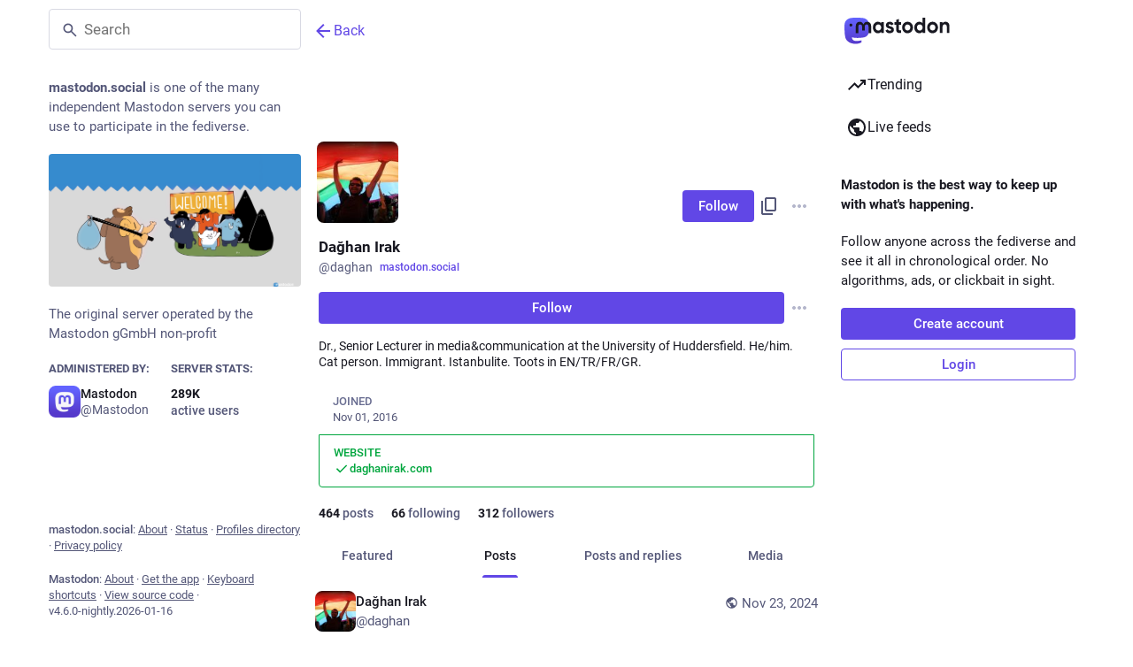

--- FILE ---
content_type: text/javascript; charset=utf-8
request_url: https://mastodon.social/packs/column_header-BaneETuI.js
body_size: 1419
content:
import{j as e}from"./client-ncDLP5Hr.js";import{r as s,u as L,a as $}from"./index-Dq__EzSu.js";import{c as b}from"./index-BREhmZ8d.js";import{S as P}from"./add-B028aeq3.js";import{S as ee}from"./chevron_left-PnclognC.js";import{bu as te,e as se,n as T,a1 as r,aw as ae}from"./poll-NRTnXzJz.js";import{S as ne}from"./close-BNt3WBto.js";import{S as oe}from"./unfold_more-qGYPCCUa.js";import{M as j}from"./message-D1G3aWse.js";const R=s.createContext({tabsBarElement:null,multiColumn:!1,setTabsBarElement:()=>{}});function le(){return s.useContext(R)}const ce=({children:t})=>{const{multiColumn:a,tabsBarElement:n}=le();return a?t:n?te.createPortal(t,n):t},je=({multiColumn:t,children:a})=>{const[n,m]=s.useState(null),l=s.useMemo(()=>({multiColumn:t,tabsBarElement:n,setTabsBarElement:m}),[t,n]);return e.jsx(R.Provider,{value:l,children:a})},ie=t=>s.createElement("svg",{xmlns:"http://www.w3.org/2000/svg",height:24,viewBox:"0 -960 960 960",width:24,...t},s.createElement("path",{d:"m313-440 224 224-57 56-320-320 320-320 57 56-224 224h487v80H313Z"})),re=t=>s.createElement("svg",{xmlns:"http://www.w3.org/2000/svg",height:24,viewBox:"0 -960 960 960",width:24,...t},s.createElement("path",{d:"m356-160-56-56 180-180 180 180-56 56-124-124-124 124Zm124-404L300-744l56-56 124 124 124-124 56 56-180 180Z"})),o=$({show:{id:"column_header.show_settings",defaultMessage:"Show settings"},hide:{id:"column_header.hide_settings",defaultMessage:"Hide settings"},moveLeft:{id:"column_header.moveLeft_settings",defaultMessage:"Move column to the left"},moveRight:{id:"column_header.moveRight_settings",defaultMessage:"Move column to the right"},back:{id:"column_back_button.label",defaultMessage:"Back"}}),me=({onlyIcon:t})=>{const a=T(),n=L(),m=s.useCallback(()=>{var l;(l=a.location.state)!=null&&l.fromMastodon?a.goBack():a.push("/")},[a]);return e.jsxs("button",{onClick:m,className:b("column-header__back-button",{compact:t}),"aria-label":n.formatMessage(o.back),type:"button",children:[e.jsx(r,{id:"chevron-left",icon:ie,className:"column-back-button__icon"}),!t&&e.jsx(j,{id:"column_back_button.label",defaultMessage:"Back"})]})},Ce=({title:t,icon:a,iconComponent:n,active:m,children:l,pinned:g,multiColumn:h,extraButton:A,showBackButton:H,placeholder:U,appendContent:Z,collapseIssues:F,onClick:f,onMove:c,onPin:d})=>{var I;const u=L(),{signedIn:z}=se(),p=T(),[i,C]=s.useState(!0),[k,x]=s.useState(!1),D=s.useCallback(X=>{X.stopPropagation(),C(Y=>!Y),x(!0)},[C,x]),V=s.useCallback(()=>{f==null||f()},[f]),q=s.useCallback(()=>{c==null||c(-1)},[c]),G=s.useCallback(()=>{c==null||c(1)},[c]),J=s.useCallback(()=>{x(!1)},[x]),w=s.useCallback(()=>{g||p.replace("/"),d==null||d()},[p,g,d]),K=b("column-header__wrapper",{active:m}),O=b("column-header",{active:m}),Q=b("column-header__collapsible",{collapsed:i,animating:k}),W=b("column-header__button",{active:!i});let N,v,B,_,M;l&&(N=e.jsx("div",{className:"column-header__collapsible__extra",children:l},"extra-content")),h&&g?(v=e.jsxs("button",{className:"text-btn column-header__setting-btn",onClick:w,type:"button",children:[e.jsx(r,{id:"times",icon:ne})," ",e.jsx(j,{id:"column_header.unpin",defaultMessage:"Unpin"})]}),B=e.jsxs("div",{className:"column-header__setting-arrows",children:[e.jsx("button",{title:u.formatMessage(o.moveLeft),"aria-label":u.formatMessage(o.moveLeft),className:"icon-button column-header__setting-btn",onClick:q,type:"button",children:e.jsx(r,{id:"chevron-left",icon:ee})}),e.jsx("button",{title:u.formatMessage(o.moveRight),"aria-label":u.formatMessage(o.moveRight),className:"icon-button column-header__setting-btn",onClick:G,type:"button",children:e.jsx(r,{id:"chevron-right",icon:ae})})]})):h&&d&&(v=e.jsxs("button",{className:"text-btn column-header__setting-btn",onClick:w,type:"button",children:[e.jsx(r,{id:"plus",icon:P})," ",e.jsx(j,{id:"column_header.pin",defaultMessage:"Pin"})]})),!g&&(h&&((I=p.location.state)!=null&&I.fromMastodon)||H)&&(_=e.jsx(me,{onlyIcon:!!t}));const S=[N];h&&S.push(e.jsxs("div",{className:"column-header__advanced-buttons",children:[v,B]},"buttons")),z&&(l||h&&d)&&(M=e.jsx("button",{className:W,title:u.formatMessage(i?o.show:o.hide),"aria-label":u.formatMessage(i?o.show:o.hide),onClick:D,type:"button",children:e.jsxs("i",{className:"icon-with-badge",children:[e.jsx(r,{id:"sliders",icon:i?oe:re}),F&&e.jsx("i",{className:"icon-with-badge__issue-badge"})]})}));const E=a&&n&&t,y=e.jsxs("div",{className:K,children:[e.jsxs("h1",{className:O,children:[E&&e.jsxs(e.Fragment,{children:[_,e.jsxs("button",{onClick:V,className:"column-header__title",type:"button",children:[!_&&e.jsx(r,{id:a,icon:n,className:"column-header__icon"}),t]})]}),!E&&_,e.jsxs("div",{className:"column-header__buttons",children:[A,M]})]}),e.jsx("div",{className:Q,tabIndex:i?-1:void 0,onTransitionEnd:J,children:e.jsx("div",{className:"column-header__collapsible-inner",children:(!i||k)&&S})}),Z]});return U?y:e.jsx(ce,{children:y})};export{ce as B,Ce as C,ie as S,je as a,o as m,le as u};
//# sourceMappingURL=column_header-BaneETuI.js.map


--- FILE ---
content_type: text/javascript; charset=utf-8
request_url: https://mastodon.social/packs/group-D5aO2apt.js
body_size: -115
content:
import{r as t}from"./index-Dq__EzSu.js";const e=q=>t.createElement("svg",{xmlns:"http://www.w3.org/2000/svg",height:24,viewBox:"0 -960 960 960",width:24,...q},t.createElement("path",{d:"M40-160v-112q0-34 17.5-62.5T104-378q62-31 126-46.5T360-440q66 0 130 15.5T616-378q29 15 46.5 43.5T680-272v112H40Zm720 0v-120q0-44-24.5-84.5T666-434q51 6 96 20.5t84 35.5q36 20 55 44.5t19 53.5v120H760ZM360-480q-66 0-113-47t-47-113q0-66 47-113t113-47q66 0 113 47t47 113q0 66-47 113t-113 47Zm400-160q0 66-47 113t-113 47q-11 0-28-2.5t-28-5.5q27-32 41.5-71t14.5-81q0-42-14.5-81T544-792q14-5 28-6.5t28-1.5q66 0 113 47t47 113ZM120-240h480v-32q0-11-5.5-20T580-306q-54-27-109-40.5T360-360q-56 0-111 13.5T140-306q-9 5-14.5 14t-5.5 20v32Zm240-320q33 0 56.5-23.5T440-640q0-33-23.5-56.5T360-720q-33 0-56.5 23.5T280-640q0 33 23.5 56.5T360-560Zm0 320Zm0-400Z"}));export{e as S};
//# sourceMappingURL=group-D5aO2apt.js.map


--- FILE ---
content_type: text/javascript; charset=utf-8
request_url: https://mastodon.social/packs/scrollable_list-GgTV-wFJ.js
body_size: 2576
content:
var P=Object.defineProperty;var w=(n,s,e)=>s in n?P(n,s,{enumerable:!0,configurable:!0,writable:!0,value:e}):n[s]=e;var i=(n,s,e)=>w(n,typeof s!="symbol"?s+"":s,e);import{j as r}from"./client-ncDLP5Hr.js";import{r as c}from"./index-Dq__EzSu.js";import{c as S}from"./index-BREhmZ8d.js";import{i as H,db as B,dc as D,L as F,cp as N}from"./poll-NRTnXzJz.js";import{a as b}from"./relative_timestamp-BqnfHEQ4.js";import{S as _}from"./index-DB8amCdd.js";import{s as C}from"./schedule_idle_task-CauDSsS7.js";import{a as A,d as U,i as K}from"./fullscreen-BoSaMVWo.js";import{L as $}from"./load_more-9bnCeMjz.js";import{M as z}from"./message-D1G3aWse.js";import{u as Y}from"./short_number-CDVewIj8.js";let M;function q(n){if(typeof M!="boolean"){const s=n.target.getBoundingClientRect(),e=n.boundingClientRect;M=s.height!==e.height||s.top!==e.top||s.width!==e.width||s.bottom!==e.bottom||s.left!==e.left||s.right!==e.right}return M?n.target.getBoundingClientRect():n.boundingClientRect}const G=["id","index","listLength","cachedHeight"];class J extends c.Component{constructor(){super(...arguments);i(this,"state",{isHidden:!1});i(this,"handleIntersection",e=>{this.entry=e,C(this.calculateHeight),this.setState(this.updateStateAfterIntersection)});i(this,"updateStateAfterIntersection",e=>(e.isIntersecting!==!1&&!this.entry.isIntersecting&&C(this.hideIfNotIntersecting),{isIntersecting:this.entry.isIntersecting,isHidden:!1}));i(this,"calculateHeight",()=>{const{onHeightChange:e,saveHeightKey:t,id:o}=this.props;this.height=q(this.entry).height,e&&t&&e(t,o,this.height)});i(this,"hideIfNotIntersecting",()=>{this.componentMounted&&this.setState(e=>({isHidden:!e.isIntersecting}))});i(this,"handleRef",e=>{this.node=e})}shouldComponentUpdate(e,t){const o=!this.state.isIntersecting&&(this.state.isHidden||this.props.cachedHeight),l=!t.isIntersecting&&(t.isHidden||e.cachedHeight);return!!o!=!!l?!0:o?!G.every(h=>e[h]===this.props[h]):!0}componentDidMount(){const{intersectionObserverWrapper:e,id:t}=this.props;e.observe(t,this.node,this.handleIntersection),this.componentMounted=!0}componentWillUnmount(){const{intersectionObserverWrapper:e,id:t}=this.props;e.unobserve(t,this.node),this.componentMounted=!1}render(){const{children:e,id:t,index:o,listLength:l,cachedHeight:h}=this.props,{isIntersecting:a,isHidden:d}=this.state;return!a&&(d||h)?r.jsx("article",{ref:this.handleRef,"aria-posinset":o+1,"aria-setsize":l,style:{height:"".concat(this.height||h,"px"),opacity:0,overflow:"hidden"},"data-id":t,tabIndex:-1,children:e&&c.cloneElement(e,{hidden:!0})}):r.jsx("article",{ref:this.handleRef,"aria-posinset":o+1,"aria-setsize":l,"data-id":t,tabIndex:-1,children:e&&c.cloneElement(e,{hidden:!1})})}}const Q=(n,s)=>({cachedHeight:n.getIn(["height_cache",s.saveHeightKey,s.id])}),V=n=>({onHeightChange(s,e,t){n(B(s,e,t))}}),X=H(Q,V)(J);class Z{constructor(){i(this,"callbacks",{});i(this,"observerBacklog",[]);i(this,"observer",null)}connect(s){const e=t=>{t.forEach(o=>{const l=o.target.getAttribute("data-id");this.callbacks[l]&&this.callbacks[l](o)})};this.observer=new IntersectionObserver(e,s),this.observerBacklog.forEach(([t,o,l])=>{this.observe(t,o,l)}),this.observerBacklog=null}observe(s,e,t){this.observer?(this.callbacks[s]=t,this.observer.observe(e)):this.observerBacklog.push([s,e,t])}unobserve(s,e){this.observer&&(delete this.callbacks[s],this.observer.unobserve(e))}disconnect(){this.observer&&(this.callbacks={},this.observer.disconnect(),this.observer=null)}}const ee=({onClick:n,count:s})=>r.jsx("button",{className:"load-more load-gap",onClick:n,type:"button",children:r.jsx(z,{id:"load_pending",defaultMessage:"{count, plural, one {# new item} other {# new items}}",values:{count:s}})}),I=300,u=N?{passive:!0}:!1,te=(n,{scrollKey:s})=>({preventScroll:s===n.dropdownMenu.scrollKey}),se=({id:n,index:s,listLength:e,intersectionObserverWrapper:t,trackScroll:o,scrollKey:l,children:h})=>{const a=Y();return r.jsx(X,{id:n,index:s,listLength:e,intersectionObserverWrapper:t,saveHeightKey:o?"".concat(a.key,":").concat(l):null,children:h})};class x extends c.PureComponent{constructor(){super(...arguments);i(this,"state",{fullscreen:null,cachedMediaWidth:250});i(this,"intersectionObserverWrapper",new Z);i(this,"handleScroll",b(()=>{if(this.node){const e=this.getScrollTop(),t=this.getScrollHeight(),o=this.getClientHeight(),l=t-e-o;e>0&&l<400&&this.props.onLoadMore&&this.props.hasMore&&!this.props.isLoading&&this.props.onLoadMore(),e<100&&this.props.onScrollToTop?this.props.onScrollToTop():this.props.onScroll&&this.props.onScroll(),this.lastScrollWasSynthetic||(this.scrollToTopOnMouseIdle=!1),this.lastScrollWasSynthetic=!1}},150,{trailing:!0}));i(this,"mouseIdleTimer",null);i(this,"mouseMovedRecently",!1);i(this,"lastScrollWasSynthetic",!1);i(this,"scrollToTopOnMouseIdle",!1);i(this,"_getScrollingElement",()=>this.props.bindToDocument?document.scrollingElement||document.body:this.node);i(this,"setScrollTop",e=>{this.getScrollTop()!==e&&(this.lastScrollWasSynthetic=!0,this._getScrollingElement().scrollTop=e)});i(this,"clearMouseIdleTimer",()=>{this.mouseIdleTimer!==null&&(clearTimeout(this.mouseIdleTimer),this.mouseIdleTimer=null)});i(this,"handleMouseMove",b(()=>{this.clearMouseIdleTimer(),this.mouseIdleTimer=setTimeout(this.handleMouseIdle,I),!this.mouseMovedRecently&&this.getScrollTop()===0&&(this.scrollToTopOnMouseIdle=!0),this.mouseMovedRecently=!0},I/2));i(this,"handleWheel",b(()=>{this.scrollToTopOnMouseIdle=!1},150,{trailing:!0}));i(this,"handleMouseIdle",()=>{this.scrollToTopOnMouseIdle&&!this.props.preventScroll&&this.setScrollTop(0),this.mouseMovedRecently=!1,this.scrollToTopOnMouseIdle=!1});i(this,"getScrollPosition",()=>this.node&&(this.getScrollTop()>0||this.mouseMovedRecently)?{height:this.getScrollHeight(),top:this.getScrollTop()}:null);i(this,"getScrollTop",()=>this._getScrollingElement().scrollTop);i(this,"getScrollHeight",()=>this._getScrollingElement().scrollHeight);i(this,"getClientHeight",()=>this._getScrollingElement().clientHeight);i(this,"updateScrollBottom",e=>{const t=this.getScrollHeight()-e;this.setScrollTop(t)});i(this,"cacheMediaWidth",e=>{e&&this.state.cachedMediaWidth!==e&&this.setState({cachedMediaWidth:e})});i(this,"onFullScreenChange",()=>{this.setState({fullscreen:K()})});i(this,"setRef",e=>{this.node=e});i(this,"handleLoadMore",e=>{e.preventDefault(),this.props.onLoadMore()});i(this,"handleLoadPending",e=>{e.preventDefault(),this.props.onLoadPending(),this.scrollToTopOnMouseIdle=!1,this.lastScrollWasSynthetic=!1,this.clearMouseIdleTimer(),this.mouseIdleTimer=setTimeout(this.handleMouseIdle,I),this.mouseMovedRecently=!0})}componentDidMount(){this.attachScrollListener(),this.attachIntersectionObserver(),A(this.onFullScreenChange),this.handleScroll()}getSnapshotBeforeUpdate(e){const t=c.Children.count(e.children)>0&&c.Children.count(e.children)<c.Children.count(this.props.children)&&this.getFirstChildKey(e)!==this.getFirstChildKey(this.props);return e.numPending>0!=this.props.numPending>0||t&&(this.getScrollTop()>0||this.mouseMovedRecently||this.props.preventScroll)?this.getScrollHeight()-this.getScrollTop():null}componentDidUpdate(e,t,o){o!==null&&this.setScrollTop(this.getScrollHeight()-o)}componentWillUnmount(){this.clearMouseIdleTimer(),this.detachScrollListener(),this.detachIntersectionObserver(),U(this.onFullScreenChange)}attachIntersectionObserver(){let e={root:this.node,rootMargin:"300% 0px"};this.intersectionObserverWrapper.connect(this.props.bindToDocument?{}:e)}detachIntersectionObserver(){this.intersectionObserverWrapper.disconnect()}attachScrollListener(){this.props.bindToDocument?(document.addEventListener("scroll",this.handleScroll),document.addEventListener("wheel",this.handleWheel,u)):(this.node.addEventListener("scroll",this.handleScroll),this.node.addEventListener("wheel",this.handleWheel,u))}detachScrollListener(){this.props.bindToDocument?(document.removeEventListener("scroll",this.handleScroll),document.removeEventListener("wheel",this.handleWheel,u)):(this.node.removeEventListener("scroll",this.handleScroll),this.node.removeEventListener("wheel",this.handleWheel,u))}getFirstChildKey(e){const{children:t}=e;let o=t;return t instanceof D?o=t.get(0):Array.isArray(t)&&(o=t[0]),o&&o.key}render(){const{children:e,scrollKey:t,className:o,trackScroll:l,showLoading:h,isLoading:a,hasMore:d,numPending:g,prepend:m,alwaysPrepend:W,append:O,footer:f,emptyMessage:T,onLoadMore:E}=this.props,{fullscreen:L}=this.state,y=c.Children.count(e),R=d&&E?r.jsx($,{visible:!a,onClick:this.handleLoadMore}):null,j=g>0?r.jsx(ee,{count:g,onClick:this.handleLoadPending}):null;let p=null;return h?p=r.jsxs("div",{className:"scrollable scrollable--flex",ref:this.setRef,children:[m,r.jsx("div",{role:"feed",className:"item-list"}),r.jsx("div",{className:"scrollable__append",children:r.jsx(F,{})}),f]}):a||y>0||g>0||d||!T?p=r.jsxs("div",{className:S("scrollable scrollable--flex",{fullscreen:L}),ref:this.setRef,onMouseMove:this.handleMouseMove,children:[m,r.jsxs("div",{role:"feed",className:S("item-list",o),children:[j,c.Children.map(this.props.children,(v,k)=>r.jsx(se,{id:v.key,index:k,listLength:y,intersectionObserverWrapper:this.intersectionObserverWrapper,trackScroll:l,scrollKey:t,children:c.cloneElement(v,{getScrollPosition:this.getScrollPosition,updateScrollBottom:this.updateScrollBottom,cachedMediaWidth:this.state.cachedMediaWidth,cacheMediaWidth:this.cacheMediaWidth})},v.key)),R,!d&&O]}),f]}):p=r.jsxs("div",{className:S("scrollable scrollable--flex",{fullscreen:L}),ref:this.setRef,children:[W&&m,r.jsx("div",{className:"empty-column-indicator",children:T}),f]}),l?r.jsx(_,{scrollKey:t,childRef:this.setRef,children:p}):p}}i(x,"defaultProps",{trackScroll:!0});const me=H(te,null,null,{forwardRef:!0})(x);export{me as S};
//# sourceMappingURL=scrollable_list-GgTV-wFJ.js.map
